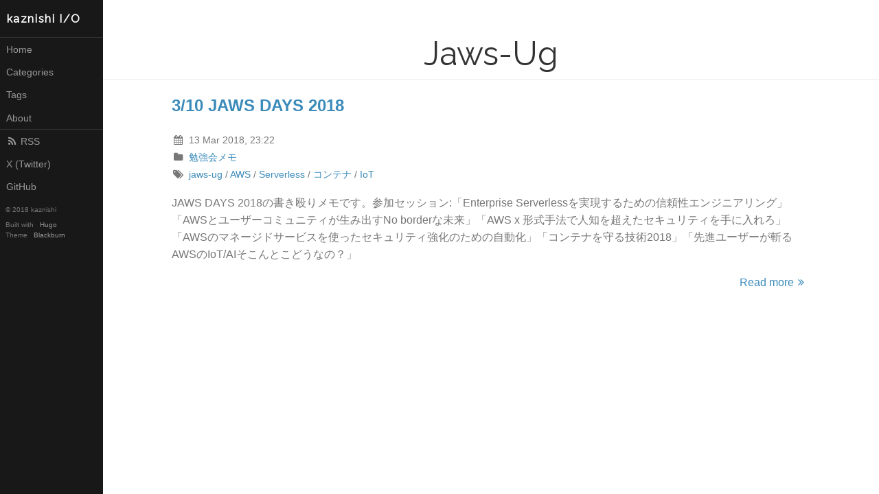

--- FILE ---
content_type: text/html; charset=utf-8
request_url: https://blog.kaznishi.com/tags/jaws-ug
body_size: 2316
content:
<!DOCTYPE html>
<html lang="en">

<head>
  <meta http-equiv="content-type" content="text/html; charset=utf-8">
  <meta name="viewport" content="width=device-width, initial-scale=1.0">
  <meta name="generator" content="Hugo 0.143.1">

  <link rel="canonical" href="https://blog.kaznishi.com/tags/jaws-ug/" /> 
  <meta name="twitter:card" content="summary" />
  <meta name="twitter:site" content="@kaznishi" />
  <meta name="twitter:image" content="https://blog.kaznishi.com/images/site-image.jpg" />
  <meta property="og:image" content="https://blog.kaznishi.com/images/site-image.jpg">
  <meta property="og:site_name" content="kaznishi I/O">
  <meta property="og:locale" content="ja_JP">
  
  
  <title>Jaws-Ug | kaznishi I/O</title>
  <meta property="og:title" content="Jaws-Ug - kaznishi I/O">
  <meta property="og:type" content="article">
  <meta name="twitter:title" content="Jaws-Ug - kaznishi I/O">
  
  
  
  <meta property="description" content="個人的な備忘録ブログ">
  <meta property="og:description" content="個人的な備忘録ブログ">
  <meta name="twitter:description" content="個人的な備忘録ブログ">
  
  
  
  <meta name="keywords" content="技術ブログ, web" />

  
  <link href="https://blog.kaznishi.com/tags/jaws-ug/index.xml" rel="alternate" type="application/rss+xml" title="kaznishi I/O" />
  
  
  <link rel="stylesheet" href="https://cdnjs.cloudflare.com/ajax/libs/pure/1.0.0/pure-min.css">

  <!--[if lte IE 8]>
  <link rel="stylesheet" href="https://cdnjs.cloudflare.com/ajax/libs/pure/1.0.0/grids-responsive-old-ie-min.css">
  <![endif]-->
  <!--[if gt IE 8]><!-->
  <link rel="stylesheet" href="https://cdnjs.cloudflare.com/ajax/libs/pure/1.0.0/grids-responsive-min.css">
  <!--<![endif]-->

  <!--[if lte IE 8]>
  <link rel="stylesheet" href="https://blog.kaznishi.com/css/side-menu-old-ie.css">
  <![endif]-->
  <!--[if gt IE 8]><!-->
  <link rel="stylesheet" href="https://blog.kaznishi.com/css/side-menu.css">
  <!--<![endif]-->

  
  <link rel="stylesheet" href="https://blog.kaznishi.com/css/blackburn.css">
  <link rel="stylesheet" href="https://blog.kaznishi.com/css/amazon-shortcode.css">
  <link rel="stylesheet" href="https://blog.kaznishi.com/css/feed-shortcode.css">

  
  <link rel="stylesheet" href="https://maxcdn.bootstrapcdn.com/font-awesome/4.7.0/css/font-awesome.min.css">

  
  <link href="https://fonts.googleapis.com/css?family=Raleway" rel="stylesheet" type="text/css">

  
  <link rel="stylesheet" href="//cdnjs.cloudflare.com/ajax/libs/highlight.js/9.12.0/styles/dracula.min.css">
  <script src="//cdnjs.cloudflare.com/ajax/libs/highlight.js/9.12.0/highlight.min.js"></script>
  
  <script>hljs.initHighlightingOnLoad();</script>
  

  
  

  <link rel="shortcut icon" href="https://blog.kaznishi.com/images/favicon.ico" type="image/x-icon" />

  

<script>(function(w,d,s,l,i){w[l]=w[l]||[];w[l].push({'gtm.start':
new Date().getTime(),event:'gtm.js'});var f=d.getElementsByTagName(s)[0],
j=d.createElement(s),dl=l!='dataLayer'?'&l='+l:'';j.async=true;j.src=
'https://www.googletagmanager.com/gtm.js?id='+i+dl;f.parentNode.insertBefore(j,f);
})(window,document,'script','dataLayer','GTM-5NS6LLS');</script>



</head>


<body>


<noscript><iframe src="https://www.googletagmanager.com/ns.html?id=GTM-5NS6LLS" height="0" width="0" style="display:none;visibility:hidden"></iframe></noscript>


<div id="layout">

  
<a href="#menu" id="menuLink" class="menu-link">
  
  <span></span>
</a>
<div id="menu">

  
  <a class="pure-menu-heading brand" href="https://blog.kaznishi.com/">kaznishi I/O</a>


  <div class="pure-menu">
    <ul class="pure-menu-list">
      
      
        <li class="pure-menu-item">
          <a class="pure-menu-link" href="https://blog.kaznishi.com/">Home</a>
      
        </li>
      
      
        <li class="pure-menu-item">
          <a class="pure-menu-link" href="https://blog.kaznishi.com/categories">Categories</a>
      
        </li>
      
      
        <li class="pure-menu-item">
          <a class="pure-menu-link" href="https://blog.kaznishi.com/tags">Tags</a>
      
        </li>
      
      
        <li class="pure-menu-item">
          <a class="pure-menu-link" href="https://blog.kaznishi.com/about/">About</a>
      
        </li>
      
    </ul>
  </div>

  <div class="pure-menu social">
  <ul class="pure-menu-list">

    <li class="pure-menu-item">
      <a class="pure-menu-link" href="https://blog.kaznishi.com/tags/jaws-ug/index.xml"><i class="fa fa-rss fa-fw"></i>RSS</a>
    </li>
    

    
    <li class="pure-menu-item">
      <a class="pure-menu-link" href="https://x.com/kaznishi1246" target="_blank">X (Twitter)</a>
    </li>
    

    

    

    

    

    

    

    

    

    

    

    

    

    

    

    

    

    

    

    

    

    

    

    
    <li class="pure-menu-item">
      <a class="pure-menu-link" href="https://github.com/kaznishi" target="_blank">GitHub</a>
    </li>
    

    

    

    

    

    

    

    

    

    

    

    

    

  </ul>
</div>


  <div>
  <div class="small-print">
    <small>&copy; 2018 kaznishi</small>
  </div>
  <div class="small-print">
    <small>Built with&nbsp;<a href="https://gohugo.io/" target="_blank">Hugo</a></small>
    <small>Theme&nbsp;<a href="https://github.com/yoshiharuyamashita/blackburn" target="_blank">Blackburn</a></small>
  </div>
</div>

</div>


  <div id="main">


<div class="header">
  <h1>Jaws-Ug</h1>
</div>

<div class="content">
  
    <article>
  <header>
    <h2><a href="https://blog.kaznishi.com/post/180313_seminar_jawsdays/">3/10 JAWS DAYS 2018</a></h2>

    <div class="post-meta">

  <div>
    <i class="fa fa-calendar fa-fw"></i>
    <time>13 Mar 2018, 23:22</time>
  </div>

  

  
  
  
  <div>
    <i class="fa fa-folder fa-fw"></i>
    
      <a class="post-taxonomy-topic" href="https://blog.kaznishi.com/categories/%E5%8B%89%E5%BC%B7%E4%BC%9A%E3%83%A1%E3%83%A2">勉強会メモ</a>
    
  </div>
  
  

  
  
  
  <div>
    <i class="fa fa-tags fa-fw"></i>
    
      <a class="post-taxonomy-tag" href="https://blog.kaznishi.com/tags/jaws-ug">jaws-ug</a>&nbsp;&#47;
    
      <a class="post-taxonomy-tag" href="https://blog.kaznishi.com/tags/aws">AWS</a>&nbsp;&#47;
    
      <a class="post-taxonomy-tag" href="https://blog.kaznishi.com/tags/serverless">Serverless</a>&nbsp;&#47;
    
      <a class="post-taxonomy-tag" href="https://blog.kaznishi.com/tags/%E3%82%B3%E3%83%B3%E3%83%86%E3%83%8A">コンテナ</a>&nbsp;&#47;
    
      <a class="post-taxonomy-tag" href="https://blog.kaznishi.com/tags/iot">IoT</a>
    
  </div>
  
  

</div>

  </header>

  <p>
      JAWS DAYS 2018の書き殴りメモです。参加セッション:「Enterprise Serverlessを実現するための信頼性エンジニアリング」「AWSとユーザーコミュニティが生み出すNo borderな未来」「AWS x 形式手法で人知を超えたセキュリティを手に入れろ」「AWSのマネージドサービスを使ったセキュリティ強化のための自動化」「コンテナを守る技術2018」「先進ユーザーが斬るAWSのIoT/AIそこんとこどうなの？」 
  </p>

  <footer>
    <a href="https://blog.kaznishi.com/post/180313_seminar_jawsdays/">Read more<i class="fa fa-angle-double-right fa-fw"></i></a>
  </footer>
</article>

  
</div>

</div>
</div>
<script src="https://blog.kaznishi.com/js/ui.js"></script>








</body>
</html>


--- FILE ---
content_type: text/css; charset=utf-8
request_url: https://blog.kaznishi.com/css/side-menu.css
body_size: 1358
content:
body {
    color: #777;
}

.pure-img-responsive {
    max-width: 100%;
    height: auto;
}

/*
Add transition to containers so they can push in and out.
*/
#layout,
#menu,
.menu-link {
    -webkit-transition: all 0.2s ease-out;
    -moz-transition: all 0.2s ease-out;
    -ms-transition: all 0.2s ease-out;
    -o-transition: all 0.2s ease-out;
    transition: all 0.2s ease-out;
}

/*
This is the parent `<div>` that contains the menu and the content area.
*/
#layout {
    position: relative;
    left: 0;
    padding-left: 0;
}
    #layout.active #menu {
        left: 150px;
        width: 150px;
    }

    #layout.active .menu-link {
        left: 150px;
    }
/*
The content `<div>` is where all your content goes.
*/
.content {
    margin: 0 auto;
    padding: 0 2em;
    max-width: 930px;
    margin-bottom: 50px;
    line-height: 1.6em;
}

.header {
     margin: 0;
     color: #333;
     text-align: center;
     padding: 2.5em 2em 0;
     border-bottom: 1px solid #eee;
 }
    .header h1 {
        margin: 0.2em 0;
        font-size: 3em;
        font-weight: 300;
    }
    .header h2 {
        font-weight: 300;
        color: #ccc;
        padding: 0;
        margin-top: 0;
    }

    .header h1.single {
        margin: 0.2em 0;
        font-size: 1.8em;
        font-weight: 300;
        margin-bottom: 1em;
    }
    .header h2.single {
        font-weight: 300;
        color: #ccc;
        padding: 0;
        margin-top: 0;
    }


.content-subhead {
    margin: 50px 0 20px 0;
    font-weight: 300;
    color: #888;
}



/*
The `#menu` `<div>` is the parent `<div>` that contains the `.pure-menu` that
appears on the left side of the page.
*/

#menu {
    margin-left: -150px; /* "#menu" width */
    width: 150px;
    position: fixed;
    top: 0;
    left: 0;
    bottom: 0;
    z-index: 1000; /* so the menu or its navicon stays above all content */
    background: #191818;
    overflow-y: auto;
    -webkit-overflow-scrolling: touch;
}
    /*
    All anchors inside the menu should be styled like this.
    */
    #menu a {
        color: #999;
        border: none;
        padding: 0.6em 0 0.6em 0.6em;
    }

    /*
    Remove all background/borders, since we are applying them to #menu.
    */
     #menu .pure-menu,
     #menu .pure-menu ul {
        border: none;
        background: transparent;
    }

    /*
    Add that light border to separate items into groups.
    */
    #menu .pure-menu ul,
    #menu .pure-menu .menu-item-divided {
        border-top: 1px solid #333;
    }
        /*
        Change color of the anchor links on hover/focus.
        */
        #menu .pure-menu li a:hover,
        #menu .pure-menu li a:focus {
            background: #333;
        }

    /*
    This styles the selected menu item `<li>`.
    */
    #menu .pure-menu-selected,
    #menu .pure-menu-heading {
        background: #1f8dd6;
    }
        /*
        This styles a link within a selected menu item `<li>`.
        */
        #menu .pure-menu-selected a {
            color: #fff;
        }

    /*
    This styles the menu heading.
    */
    #menu .pure-menu-heading {
        font-size: 110%;
        color: #fff;
        margin: 0;
    }

/* -- Dynamic Button For Responsive Menu -------------------------------------*/

/*
The button to open/close the Menu is custom-made and not part of Pure. Here's
how it works:
*/

/*
`.menu-link` represents the responsive menu toggle that shows/hides on
small screens.
*/
.menu-link {
    position: fixed;
    display: block; /* show this only on small screens */
    top: 0;
    left: 0; /* "#menu width" */
    background: #000;
    background: rgba(0,0,0,0.7);
    font-size: 10px; /* change this value to increase/decrease button size */
    z-index: 10;
    width: 2em;
    height: auto;
    padding: 2.1em 1.6em;
}

    .menu-link:hover,
    .menu-link:focus {
        background: #000;
    }

    .menu-link span {
        position: relative;
        display: block;
    }

    .menu-link span,
    .menu-link span:before,
    .menu-link span:after {
        background-color: #fff;
        width: 100%;
        height: 0.2em;
    }

        .menu-link span:before,
        .menu-link span:after {
            position: absolute;
            margin-top: -0.6em;
            content: " ";
        }

        .menu-link span:after {
            margin-top: 0.6em;
        }


/* -- Responsive Styles (Media Queries) ------------------------------------- */

/*
Hides the menu at `48em`, but modify this based on your app's needs.
*/
@media (min-width: 48em) {

    .header,
    .content {
        padding-left: 2em;
        padding-right: 2em;
    }

    #layout {
        padding-left: 150px; /* left col width "#menu" */
        left: 0;
    }
    #menu {
        left: 150px;
    }

    .menu-link {
        position: fixed;
        left: 150px;
        display: none;
    }

    #layout.active .menu-link {
        left: 150px;
    }
}

@media (max-width: 48em) {
    /* Only apply this when the window is small. Otherwise, the following
    case results in extra padding on the left:
        * Make the window small.
        * Tap the menu to trigger the active state.
        * Make the window large again.
    */
    #layout.active {
        position: relative;
        left: 150px;
    }
}


--- FILE ---
content_type: text/css; charset=utf-8
request_url: https://blog.kaznishi.com/css/blackburn.css
body_size: 335
content:
.header {
  font-family: "Raleway", Helvetica, Arial, sans-serif
}

code {
  border-radius: 3px;
  padding: 1px 3px;   
  -webkit-hyphens: none;
  hyphens: none; 
} 

pre {
  overflow-x: auto;
  border-radius: 3px;
  color: #d0d0d0;
}

pre code {
  padding: initial;
  background: transparent;
}

img {
  display: block;
  margin: 0 auto;
  max-width: 100%;
  height: auto;
}

a {
  color: #3b8bba;
  text-decoration: none;
}
a:hover,
a:focus {
  text-decoration: underline;
}
a:visited {
  color: #265778;
}

ul {
  padding: 0 0 0 25px;
}

.small-print {
  font-size: 0.8em;
  margin: 0.6em;
}

.post-meta {
  font-size: 90%;
}

article > footer {
  text-align: right;
}

.content h1 {
  font-size: 1.8em;
  line-height : 1.8em;
}

.content h2 {
  font-size: 1.5em;
  line-height : 1.5em;
}

.prev-next-post {
  margin-top: 2em;
  padding-top: 2em;
  padding-bottom: 2em;
  border-top: 1px solid #eee;
  border-bottom: 1px solid #eee;
}

.prev-next-post .prev {
  float: left;
  text-align: left;
  overflow: hidden;
}

.prev-next-post .next {
  float: right;
  text-align: right;
  overflow: hidden;
}

#menu .brand {
  font-family: Raleway;
  font-weight: bold;
  font-size: 1em;
  letter-spacing: 0.1em;
  text-transform: none;
  background: transparent;
  text-decoration: none;
  margin: 0.5em 0;
}

#menu .pure-menu {
  font-size: 0.9em;
}

i {
  display: inline-block;
  margin-right: 0.2em;
}

.pagination {
  text-align: center;
  margin-top: 3em;
}

.pagination a {
  color: #265778;
}

table{
  width: 100%;
  border-collapse: collapse;
  border-spacing: 0;
}

table th,table td{
  padding: 3px 0;
  text-align: center;
}

table thead tr{
  background-color: #eee
}

table tbody tr{
  border-bottom: 1px solid #eee;
}


--- FILE ---
content_type: text/css; charset=utf-8
request_url: https://blog.kaznishi.com/css/amazon-shortcode.css
body_size: 564
content:
.amazon-widget {
    margin: 2rem 0;
    max-width: 480px;
    position: relative;
}
.amazon-widget a {
    position: absolute;
    top:0;
    left:0;
    height: 100%;
    width: 100%;
}
.amazon-widget-img {
    border: 1px solid #E1E8ED;
    border-radius: 15px 15px 0 0;
    text-align: center;
 }
.amazon-widget-img img {
    border: none;
    margin: 0 auto;
    max-height: 200px;
    padding: 16px;
}
.amazon-widget-info {
    border-right: 1px solid #E1E8ED;
    border-bottom: 1px solid #E1E8ED;
    border-left: 1px solid #E1E8ED;
    padding:5px 10px 10px 10px;
    border-radius:0 0 15px 15px;
}
.amazon-widget:hover .amazon-widget-info {
    background-color: #E1E8ED;
}
.amazon-widget-title {
    font-weight: bold;
    display:block;
}
.amazon-widget-via {
    color: #aaa;
}
.amazon-widget-via img {
    border: none;
    width: 18px;
    height: 18px;
    margin: 0;
    padding: 0;
    display: inline;
    vertical-align: text-bottom;
}


--- FILE ---
content_type: text/css; charset=utf-8
request_url: https://blog.kaznishi.com/css/feed-shortcode.css
body_size: 147
content:
  .sns_feed__container {
    padding: 0;
    background: #ffffff;
    overflow: hidden;
    margin: 20px auto;
    font-size: 80%;
    border: solid 1px #eeeeee;
  }
  
  .sns_feed__container a {
    color: #58aeed;
  }
  
  .sns_feed__container .sns_feed__title {
    background: #58aeed;
    padding: 10px;
    text-align: center;
    font-size: 150%;
    color: #ffffff;
  }
  
  .sns_feed__container .sns_feed__title span {
    font-size: 20px;
  }
  
  .sns_feed__container .sns_feed__contents {
    overflow: hidden;
    position: relative;
    line-height: 135%;
  }
  
  .sns_feed__container .sns_feed__contents.scroll {
    height: 500px;
    overflow-y: scroll;
  }
  
  .sns_feed__container .sns_feed__block {
    width: 100%;
    display: block;
    padding: 10px;
    margin-bottom: 5px;
    border-bottom: solid 1px #eeeeee;
    overflow: hidden;
  }
  
  .sns_feed__container .sns_feed__block:last-child {
    border-bottom: solid 0px;
  }
  .sns_feed__container .sns_feed__block figure {
    width: 50px;
    padding: 0;
    margin: 0;
    float: left;
    width: 50px;
  }
  .sns_feed__container .sns_feed__block figure img {
    border-radius: 50%;
    width: 50px;
    height: 50px;
  }
  .sns_feed__container .sns_feed__block-text {
    margin: 0;
    position: relative;
    margin-left: 60px;
    padding-right: 10px;
  }
  
  .sns_feed__container .sns_feed__block-text .name {
    font-weight: bold;
  }
  
  .sns_feed__container .sns_feed__block-text .name .name_reply {
    color: #8a9aa4;
    margin-left: 10px;
  }
  
  .sns_feed__container .sns_feed__block-text .date {
    position: absolute;
    top: 0;
    right: 20px;
    text-align: right;
    color: #8a9aa4;
  }

  .sns_feed__container .sns_feed__block-text .date a {
    color: #8a9aa4;
  }

  .sns_feed__container .sns_feed__block-text .text {
    margin: 5px 0;
  }
  .sns_feed__container .sns_feed__block-text .text .in-pict img {
    border-radius: 20px;
    -webkit-border-radius: 20px;
    -moz-border-radius: 20px;
    margin: 5px 0;
    width: 95%;
    height: 200px;
    object-fit: cover;
  }
  